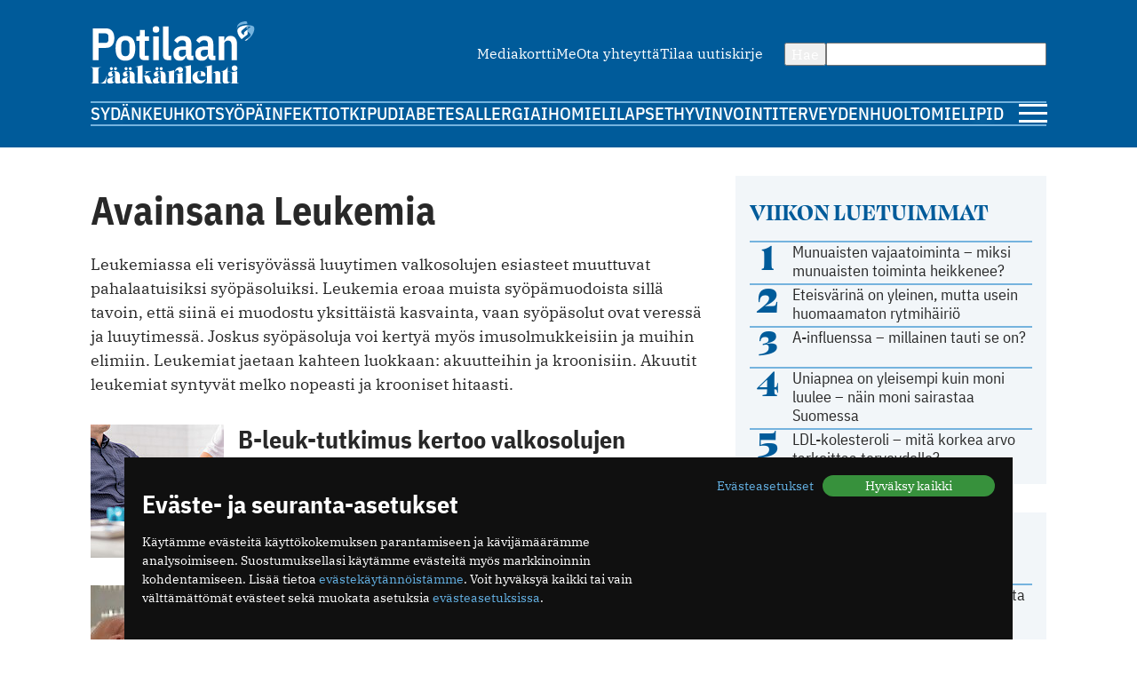

--- FILE ---
content_type: text/html; charset=utf-8
request_url: https://www.potilaanlaakarilehti.fi/avainsana/leukemia/
body_size: 8142
content:
<!DOCTYPE html>
<html lang="fi" >

<head>
  <meta charset="UTF-8">
  <title>Avainsana: leukemia - Potilaan Lääkärilehti</title>
  <meta name="description" content="Tällä sivulla listataan artikkeleita, jotka kertovat aiheesta leukemia">
  <meta name="author" content="">
  <meta name="viewport" content="width=device-width,initial-scale=1.0" />
  <meta http-equiv="X-UA-Compatible" content="IE=EDGE" />

  <link rel="icon" href="/favicon.ico" sizes="32x32">
	<link rel="icon" href="/site/templates/images/favicon.png?v=1" type="image/png" />

	<link rel="icon" href="/site/templates/ui/images/icons/icon.svg" type="image/svg+xml">
	<link rel="apple-touch-icon" href="/site/templates/ui/images/icons/apple-touch-icon.png">

	<link rel="manifest" href="/manifest.json">

        <link href="https://www.potilaanlaakarilehti.fi/avainsana/leukemia/" rel="canonical">

      
  
  <meta property="fb:app_id" content="1315647961857554" />

        <meta property="og:site_name" content="Potilaanlääkärilehti.fi" />
        <meta property="og:title" content="Avainsana: leukemia" />
        <meta property="og:description" content="Tällä sivulla listataan artikkeleita, jotka kertovat aiheesta leukemia" />
        <meta property="og:type" content="article" />
        <meta property="og:url" content="https://www.potilaanlaakarilehti.fi/avainsana/leukemia/" />
        <meta property="og:image" content="" />
  
        <meta name="twitter:title" content="Avainsana: leukemia" />
        <meta name="twitter:url" content="https://www.potilaanlaakarilehti.fi/avainsana/leukemia/" />
        <meta name="twitter:description" content="Tällä sivulla listataan artikkeleita, jotka kertovat aiheesta leukemia" />
  
  <!--

		__/\\\\\\\\\\\\\____/\\\______________/\\\_____________
		 _\/\\\/////////\\\_\/\\\_____________\/\\\_____________
		  _\/\\\_______\/\\\_\/\\\_____________\/\\\_____________
		   _\/\\\\\\\\\\\\\/__\/\\\_____________\/\\\_____________
		    _\/\\\/////////____\/\\\_____________\/\\\_____________
		     _\/\\\_____________\/\\\_____________\/\\\_____________
		      _\/\\\_____________\/\\\_____________\/\\\_____________
		       _\/\\\_____________\/\\\\\\\\\\\\\\\_\/\\\\\\\\\\\\\\\_
		        _\///______________\///////////////__\///////////////__


			Potilaan Lääkärilehti

	-->

      <!-- prod:css -->
    <link rel="stylesheet" href="/site/templates/ui/css/app.css?v20231220" type="text/css">
    <!-- endinject -->
    <script src="/site/templates/js/bannerssync.js"></script>
  <script defer src="/site/templates/ui/js/app.js?v20231220"></script>


      <!-- Global site tag (gtag.js) - Google Analytics -->
    <!--	<script async src="https://www.googletagmanager.com/gtag/js?id=UA-34729108-1"></script>
	<script>
	  window.dataLayer = window.dataLayer || [];
	  function gtag(){dataLayer.push(arguments);}
	  gtag('js', new Date());
	  gtag('config', 'UA-34729108-1');
	</script>
-->
    <!-- Google Tag Manager -->
    <script>
      (function(w, d, s, l, i) {
        w[l] = w[l] || [];
        w[l].push({
          'gtm.start': new Date().getTime(),
          event: 'gtm.js'
        });
        var f = d.getElementsByTagName(s)[0],
          j = d.createElement(s),
          dl = l != 'dataLayer' ? '&l=' + l : '';
        j.async = true;
        j.src =
          'https://www.googletagmanager.com/gtm.js?id=' + i + dl;
        f.parentNode.insertBefore(j, f);
      })(window, document, 'script', 'dataLayer', 'GTM-TN8KDD3');
    </script>
    <!-- End Google Tag Manager -->
  
  <!-- ADs -->
  <script type='text/javascript' src='https://aristo.fimnet.fi/aristo/www/delivery/spcjs.php?id=6'></script>

  <!-- Mailchimp popup -->
  <script id="mcjs">
    ! function(c, h, i, m, p) {
      m = c.createElement(h), p = c.getElementsByTagName(h)[0], m.async = 1, m.src = i, p.parentNode.insertBefore(m, p)
    }(document, "script", "https://chimpstatic.com/mcjs-connected/js/users/db61b9cebc7dd66d9bf9bf5a0/a7e22ee07e30ff4bd1ceb9ab7.js");
  </script>
  
</head>

<body>
      <!-- Google Tag Manager (noscript) -->
    <noscript><iframe src="https://www.googletagmanager.com/ns.html?id=GTM-TN8KDD3" height="0" width="0" style="display:none;visibility:hidden"></iframe></noscript>
    <!-- End Google Tag Manager (noscript) -->
    <div class="ad-block a-ad-container-autoload  ">
			<div class="ad-container">

				<script type="text/javascript">
					document.write("<scr" + "ipt type='text/javascript' src='" + bannerSync(32, 63, ''));
					document.write("'><\/scr" + "ipt>");
				</script>

				
			</div>
		</div>  

  <header>
    <div class="container">

      <div class="logo">
        <a href="/">
          <img src="/site/templates/images/pll-logo.svg" alt="Potilaan Lääkärilehti" />
        </a>
      </div>

              <nav class="secondary">
          <ul>
                          <li><a href="https://www.potilaanlaakarilehti.fi/site/assets/files/0/04/21/284/pll_mediakortti.pdf" >Mediakortti</a></li>
                          <li><a href="/toimitus/" >Me</a></li>
                          <li><a href="/palaute/" >Ota yhteyttä</a></li>
                          <li><a href="http://eepurl.com/qJXoH" >Tilaa uutiskirje</a></li>
                      </ul>
        </nav>
      
      <form action="/haku/" method="get" class="search">
        <button type="submit">Hae</button>
        <input type="text" name="q" value="" />
      </form>
            
              <nav class="primary">
          <ul>
                          <li><a href="https://www.potilaanlaakarilehti.fi/sydan/">Sydän</a></li>
                          <li><a href="https://www.potilaanlaakarilehti.fi/keuhkot/">Keuhkot</a></li>
                          <li><a href="https://www.potilaanlaakarilehti.fi/syopa/">Syöpä</a></li>
                          <li><a href="https://www.potilaanlaakarilehti.fi/infektiot/">Infektiot</a></li>
                          <li><a href="https://www.potilaanlaakarilehti.fi/kipu/">Kipu</a></li>
                          <li><a href="https://www.potilaanlaakarilehti.fi/diabetes/">Diabetes</a></li>
                          <li><a href="https://www.potilaanlaakarilehti.fi/allergia/">Allergia</a></li>
                          <li><a href="https://www.potilaanlaakarilehti.fi/iho/">Iho</a></li>
                          <li><a href="https://www.potilaanlaakarilehti.fi/mieli/">Mieli</a></li>
                          <li><a href="https://www.potilaanlaakarilehti.fi/lapset/">Lapset</a></li>
                          <li><a href="https://www.potilaanlaakarilehti.fi/hyvinvointi/">Hyvinvointi</a></li>
                          <li><a href="https://www.potilaanlaakarilehti.fi/terveydenhuolto/">Terveydenhuolto</a></li>
                          <li><a href="https://www.potilaanlaakarilehti.fi/mielipide/">Mielipide</a></li>
                      </ul>
        </nav>
      
      <div class="hamburger">
        <a id="mobileToggle" href="#">
          <span></span>
          <span></span>
          <span></span>
        </a>
      </div>
    </div>
  </header>



<section>
	<div class="container aside-right">
		<main>

							<div class="content">
					<h1>Avainsana Leukemia</h1>
					<p>Leukemiassa eli verisyövässä luuytimen valkosolujen esiasteet muuttuvat pahalaatuisiksi syöpäsoluiksi. Leukemia eroaa muista syöpämuodoista sillä tavoin, että siinä ei muodostu yksittäistä kasvainta, vaan syöpäsolut ovat veressä ja luuytimessä. Joskus syöpäsoluja voi kertyä myös imusolmukkeisiin ja muihin elimiin. Leukemiat jaetaan kahteen luokkaan: akuutteihin ja kroonisiin. Akuutit leukemiat syntyvät melko nopeasti ja krooniset hitaasti.</p>				</div>

			<div class="article-list">
		<article>
			<div class="card h100 card-default card-horizontal">
	<a class="card-media" href="/uutiset/b-leuk-tutkimus-kertoo-valkosolujen-maaran/">
					<figure>
						<picture>
			<source media="(max-width: 679px)" srcset="/site/assets/files/0/92/61/895/article_featured_image_74485.730x350.jpg" width="730" height="350"/>
			<source media="(min-width: 680px)" srcset="/site/assets/files/0/92/61/895/article_featured_image_74485.150x150.jpg" width="150" height="150"/>
			<img loading="lazy" src="/site/assets/files/0/92/61/895/article_featured_image_74485.150x150.jpg" width="150" height="150" alt="B-leuk-tutkimus kertoo valkosolujen määrän" />
		</picture>
					</figure>
			</a>

	<div class="card-body ">
					<a href="/avainsana/laboratoriotutkimukset/" class="label label--media">Laboratoriotutkimukset</a>
				<a class="card-content" href="/uutiset/b-leuk-tutkimus-kertoo-valkosolujen-maaran/">
			<h3>B-leuk-tutkimus kertoo valkosolujen määrän</h3>
			<p>Laboratoriokokeiden tuloksissa lukee B-leuk. Mistä on kysymys?</p>		</a>

					<div class="card-footer flex-auto-columns flex-wrap">
									<a href="/avainsana/laboratoriotutkimukset/" class="label label--media">Laboratoriotutkimukset</a>
												<date class="date">28.11.2023</date>			</div>
			</div>

</div>		</article>
							<article>
			<div class="card h100 card-default card-horizontal">
	<a class="card-media" href="/uutiset/tutkimus-herpesvirus-mahdollisesti-lasten-leukemian-riskitekija/">
					<figure>
						<picture>
			<source media="(max-width: 679px)" srcset="/site/assets/files/0/05/31/120/40066-60050.730x350.jpg" width="730" height="350"/>
			<source media="(min-width: 680px)" srcset="/site/assets/files/0/05/31/120/40066-60050.150x150.jpg" width="150" height="150"/>
			<img loading="lazy" src="/site/assets/files/0/05/31/120/40066-60050.150x150.jpg" width="150" height="150" alt="Tutkimus: Herpesvirus mahdollisesti lasten leukemian riskitekijä" />
		</picture>
					</figure>
			</a>

	<div class="card-body ">
					<a href="/avainsana/leukemia/" class="label label--media">Leukemia</a>
				<a class="card-content" href="/uutiset/tutkimus-herpesvirus-mahdollisesti-lasten-leukemian-riskitekija/">
			<h3>Tutkimus: Herpesvirus mahdollisesti lasten leukemian riskitekijä</h3>
			<p>Havainnot pitää varmistaa lisätutkimuksissa, mutta raskaudenaikainen virusaltistus on yhdistetty leukemiariskiin aiemminkin.</p>		</a>

					<div class="card-footer flex-auto-columns flex-wrap">
									<a href="/avainsana/leukemia/" class="label label--media">Leukemia</a>
												<date class="date">20.12.2016</date>			</div>
			</div>

</div>		</article>
							<article>
			<div class="card h100 card-default card-horizontal">
	<a class="card-media" href="/uutiset/hairio-geenien-luennassa-voi-johtaa-leukemiaan/">
					<figure>
						<picture>
			<source media="(max-width: 679px)" srcset="/site/assets/files/0/04/27/395/37027-53353.730x350.jpg" width="730" height="350"/>
			<source media="(min-width: 680px)" srcset="/site/assets/files/0/04/27/395/37027-53353.150x150.jpg" width="150" height="150"/>
			<img loading="lazy" src="/site/assets/files/0/04/27/395/37027-53353.150x150.jpg" width="150" height="150" alt="Häiriö geenien luennassa voi johtaa leukemiaan" />
		</picture>
					</figure>
			</a>

	<div class="card-body ">
					<a href="/avainsana/genomitutkimus/" class="label label--media">Genomitutkimus</a>
				<a class="card-content" href="/uutiset/hairio-geenien-luennassa-voi-johtaa-leukemiaan/">
			<h3>Häiriö geenien luennassa voi johtaa leukemiaan</h3>
			<p>Suomalaistutkimus valottaa leukemiaan liittyvien geenivirheiden syntyä.</p>		</a>

					<div class="card-footer flex-auto-columns flex-wrap">
									<a href="/avainsana/genomitutkimus/" class="label label--media">Genomitutkimus</a>
												<date class="date">5.8.2016</date>			</div>
			</div>

</div>		</article>
							<article>
			<div class="card h100 card-default card-horizontal">
	<a class="card-media" href="/artikkelit/leukemia-voi-olla-akuutti-tai-krooninen/">
					<figure>
						<picture>
			<source media="(max-width: 679px)" srcset="/site/assets/files/0/04/22/963/2_33814.730x350.jpg" width="730" height="350"/>
			<source media="(min-width: 680px)" srcset="/site/assets/files/0/04/22/963/2_33814.150x150.jpg" width="150" height="150"/>
			<img loading="lazy" src="/site/assets/files/0/04/22/963/2_33814.150x150.jpg" width="150" height="150" alt="Leukemia voi olla akuutti tai krooninen" />
		</picture>
					</figure>
			</a>

	<div class="card-body ">
					<a href="/avainsana/leukemia/" class="label label--media">Leukemia</a>
				<a class="card-content" href="/artikkelit/leukemia-voi-olla-akuutti-tai-krooninen/">
			<h3>Leukemia voi olla akuutti tai krooninen</h3>
			<p>Leukemia voi oireilla monella eri tavalla ja se voi olla täysin oireetonkin. Oireettomat leukemiat ovat yleensä kroonisia ja ne todetaan sattumalta todettujen poikkeavien verisoluarvojen tutkimuksissa.</p>		</a>

					<div class="card-footer flex-auto-columns flex-wrap">
									<a href="/avainsana/leukemia/" class="label label--media">Leukemia</a>
												<date class="date">25.2.2015</date>			</div>
			</div>

</div>		</article>
							<article>
			<div class="card h100 card-default card-horizontal">
	<a class="card-media" href="/uutiset/syopalaakkeelle-loydettiin-uusi-kayttokohde/">
					<figure>
						<picture>
			<source media="(max-width: 679px)" srcset="/site/assets/files/0/04/22/825/33428.730x350.jpg" width="730" height="350"/>
			<source media="(min-width: 680px)" srcset="/site/assets/files/0/04/22/825/33428.150x150.jpg" width="150" height="150"/>
			<img loading="lazy" src="/site/assets/files/0/04/22/825/33428.150x150.jpg" width="150" height="150" alt="Syöpälääkkeelle löydettiin uusi käyttökohde" />
		</picture>
					</figure>
			</a>

	<div class="card-body ">
					<a href="/avainsana/munuaissyopa/" class="label label--media">Munuaissyöpä</a>
				<a class="card-content" href="/uutiset/syopalaakkeelle-loydettiin-uusi-kayttokohde/">
			<h3>Syöpälääkkeelle löydettiin uusi käyttökohde</h3>
			<p>Munuaissyövän hoidossa käytetty lääke tehoaa myös leukemiaan.</p>		</a>

					<div class="card-footer flex-auto-columns flex-wrap">
									<a href="/avainsana/munuaissyopa/" class="label label--media">Munuaissyöpä</a>
												<date class="date">10.2.2015</date>			</div>
			</div>

</div>		</article>
							<script type="text/javascript">
				MAX_show('content_mid_list');
			</script>
			</div>
		</main>

		<aside>
			<div class="card card-muted card-body">

	<h3 class="secondary-heading color-primary">Viikon luetuimmat</h3>
	<ul class="auto-divider">
							<li class="list-item">
				<a class=" grid-number-list" href="/uutiset/munuaisten-vajaatoiminta-miksi-munuaisten-toiminta-heikkenee/">
											<span class="h1--secondary">1</span>
										<span>Munuaisten vajaatoiminta – miksi munuaisten toiminta heikkenee?</span>
									</a>

			</li>
					<li class="list-item">
				<a class=" grid-number-list" href="/uutiset/eteisvarina-on-yleinen-mutta-usein-huomaamaton-rytmihairio/">
											<span class="h1--secondary">2</span>
										<span>Eteisvärinä on yleinen, mutta usein huomaamaton rytmihäiriö</span>
									</a>

			</li>
					<li class="list-item">
				<a class=" grid-number-list" href="/uutiset/a-influenssa-millainen-tauti-se-on/">
											<span class="h1--secondary">3</span>
										<span>A-influenssa – millainen tauti se on?</span>
									</a>

			</li>
					<li class="list-item">
				<a class=" grid-number-list" href="/uutiset/uniapnea-on-yleisempi-kuin-moni-luulee-nain-moni-sairastaa-suomessa/">
											<span class="h1--secondary">4</span>
										<span>Uniapnea on yleisempi kuin moni luulee – näin moni sairastaa Suomessa</span>
									</a>

			</li>
					<li class="list-item">
				<a class=" grid-number-list" href="/uutiset/ldl-kolesteroli-mita-korkea-arvo-tarkoittaa-terveydelle/">
											<span class="h1--secondary">5</span>
										<span>LDL-kolesteroli – mitä korkea arvo tarkoittaa terveydelle?</span>
									</a>

			</li>
			</ul>
</div><div class="ad-block a-ad-container-autoload  ad-title ">
			<div class="ad-container">
				<ins data-revive-zoneid="64" data-revive-source="" data-revive-blockcampaign="0" data-revive-id="9b26925b463ac92cde12bbd5bc9b1ad3"></ins>
			</div>
		</div><div class="card card-muted card-body">
	<div class="grid-auto-columns align-middle"><img alt="Kolumni ikoni" src="/site/templates/images/message-circle.svg" /><h3 class="secondary-heading color-primary">Kolumni</h3></div>	<ul class="auto-divider">

		
					<li class="list-item">
				<a class="grid-auto-columns" href="/kommentit/kosketuksella-olisi-monenlaista-kayttoa-parantamisessa/">
											<img class="border-circle" src="/site/assets/files/0/92/64/965/article_image_75719.64x64.jpg" alt="Kosketuksella olisi monenlaista käyttöä parantamisessa" />
						<div>
												<p>Kosketuksella olisi monenlaista käyttöä parantamisessa</p>
													<p class="meta">11.12.2025 09:58</p>
																		</div>
									</a>

			</li>
					<li class="list-item">
				<a class="grid-auto-columns" href="/kommentit/espanjassa-perusterveydenhuolto-toimii-hyvin/">
											<img class="border-circle" src="/site/assets/files/0/92/64/881/article_image_85263.64x64.jpg" alt="Espanjassa perusterveydenhuolto toimii hyvin" />
						<div>
												<p>Espanjassa perusterveydenhuolto toimii hyvin</p>
													<p class="meta">07.12.2025 13:59</p>
																		</div>
									</a>

			</li>
					<li class="list-item">
				<a class="grid-auto-columns" href="/kommentit/valoa-ja-kimalaisten-iloa/">
											<img class="border-circle" src="/site/assets/files/0/92/64/854/article_image_63415.64x64.jpg" alt="Valoa ja kimalaisten iloa" />
						<div>
												<p>Valoa ja kimalaisten iloa</p>
													<p class="meta">23.11.2025 11:46</p>
																		</div>
									</a>

			</li>
					<li class="list-item">
				<a class="grid-auto-columns" href="/kommentit/toimintakyky-kunniaan/">
											<img class="border-circle" src="/site/assets/files/0/92/64/831/article_image_53327.64x64.jpg" alt="Toimintakyky kunniaan" />
						<div>
												<p>Toimintakyky kunniaan</p>
													<p class="meta">09.11.2025 09:04</p>
																		</div>
									</a>

			</li>
			</ul>
</div><div class="card card-muted card-body">
	<div class="grid-auto-columns align-middle"><img alt="Hyvinvointi ikoni" src="/site/templates/images/heart.svg" /><h3 class="secondary-heading color-primary">Hyvinvointi</h3></div>	<ul class="auto-divider">

		
					<li class="list-item">
				<a class="" href="/uutiset/munuaisten-vajaatoiminta-miksi-munuaisten-toiminta-heikkenee/">
											<p>Munuaisten vajaatoiminta – miksi munuaisten toiminta heikkenee?</p>
													<p class="meta">14.01.2026 07:13</p>
																</a>

			</li>
					<li class="list-item">
				<a class="" href="/uutiset/uniapnea-on-yleisempi-kuin-moni-luulee-nain-moni-sairastaa-suomessa/">
											<p>Uniapnea on yleisempi kuin moni luulee – näin moni sairastaa Suomessa</p>
													<p class="meta">12.01.2026 08:57</p>
																</a>

			</li>
					<li class="list-item">
				<a class="" href="/uutiset/uniapnea-milloin-kuorsaus-on-merkki-sairaudesta/">
											<p>Uniapnea – milloin kuorsaus on merkki sairaudesta?</p>
													<p class="meta">07.01.2026 07:33</p>
																</a>

			</li>
					<li class="list-item">
				<a class="" href="/uutiset/kilpirauhasen-vajaatoiminta-mitka-ovat-sen-oireet-ja-miten-sairaus-todetaan/">
											<p>Kilpirauhasen vajaatoiminta – mitkä ovat sen oireet ja miten sairaus todetaan?</p>
													<p class="meta">08.12.2025 15:16</p>
																</a>

			</li>
			</ul>
</div><div class="card card-muted card-body">
	<div class="grid-auto-columns align-middle"><img alt="Terveydenhuolto ikoni" src="/site/templates/images/activity.svg" /><h3 class="secondary-heading color-primary">Terveydenhuolto</h3></div>	<ul class="auto-divider">

		
					<li class="list-item">
				<a class="" href="/uutiset/suomalaisen-tehohoidon-tulokset-ovat-hyvia/">
											<p>Suomalaisen tehohoidon tulokset ovat hyviä</p>
													<p class="meta">15.12.2025 08:19</p>
																</a>

			</li>
					<li class="list-item">
				<a class="" href="/kommentit/espanjassa-perusterveydenhuolto-toimii-hyvin/">
											<p>Espanjassa perusterveydenhuolto toimii hyvin</p>
													<p class="meta">07.12.2025 13:59</p>
																</a>

			</li>
					<li class="list-item">
				<a class="" href="/uutiset/vain-puolet-kotihoidon-iakkaista-asiakkaista-saa-tarpeeksi-hoitoa/">
											<p>Vain puolet kotihoidon iäkkäistä asiakkaista saa tarpeeksi hoitoa</p>
													<p class="meta">13.11.2025 10:38</p>
																</a>

			</li>
					<li class="list-item">
				<a class="" href="/uutiset/drooneilla-hoitotarvikkeita-terveysasemalle/">
											<p>Drooneilla hoitotarvikkeita terveysasemalle</p>
													<p class="meta">27.10.2025 11:22</p>
																</a>

			</li>
			</ul>
</div><div class="card card-muted card-body">
	<a class="grid-auto-columns align-middle" href="https://www.laakariliitto.fi/"><img alt="Lääkäriliitosta ikoni" src="/site/templates/images/liitto-logo-symbol.svg" /><h3 class="secondary-heading color-default">Lääkäriliitosta</h3></a>	<ul class="auto-divider">

		
					<li class="list-item">
				<a class="" href="https://www.laakariliitto.fi/ajankohtaista/kohta-nahdaan-laakaripaivilla/">
											<p>Kohta n&auml;hd&auml;&auml;n L&auml;&auml;k&auml;rip&auml;ivill&auml;!</p>
													<p class="meta">19.01.2026 08:14</p>
																</a>

			</li>
					<li class="list-item">
				<a class="" href="https://www.laakariliitto.fi/ajankohtaista/aivotyon-ergonomiaa-27-1-2026-ilmoittaudu-mukaan-jaseniltaan/">
											<p>Aivoty&ouml;n ergonomiaa 27.1.2026 &ndash; ilmoittaudu mukaan j&auml;seniltaan</p>
													<p class="meta">08.01.2026 08:39</p>
																</a>

			</li>
					<li class="list-item">
				<a class="" href="https://www.laakariliitto.fi/ajankohtaista/laakarilehden-uudeksi-paatoimittajaksi-heidi-ekdahl/">
											<p>L&auml;&auml;k&auml;rilehden uudeksi p&auml;&auml;toimittajaksi Heidi Ekdahl</p>
													<p class="meta">07.01.2026 14:10</p>
																</a>

			</li>
					<li class="list-item">
				<a class="" href="https://www.laakariliitto.fi/ajankohtaista/uusi-lupa-ja-valvontavirasto-aloittaa-1-1-2026/">
											<p>Uusi Lupa- ja valvontavirasto aloittaa 1.1.2026</p>
													<p class="meta">29.12.2025 16:19</p>
																</a>

			</li>
			</ul>
</div>		</aside>
	</div>
</section>


<footer>
  <div class="container">
          <nav class="secondary">
        <ul>
                      <li><a href="https://www.potilaanlaakarilehti.fi/site/assets/files/0/04/21/284/pll_mediakortti.pdf" >Mediakortti</a></li>
                      <li><a href="/toimitus/" >Me</a></li>
                      <li><a href="/palaute/" >Ota yhteyttä</a></li>
                      <li><a href="http://eepurl.com/qJXoH" >Tilaa uutiskirje</a></li>
                  </ul>
      </nav>
        <hr>
    <div class="info">
      <div>
        <p>Suomen Lääkäriliitto</p>

<p>Mäkelänkatu 2, PL 49</p>

<p>00510 Helsinki</p>      </div>
      <div>
        <p>puh. (09) 393 091</p>

<p>toimitus@potilaanlaakarilehti.fi</p>      </div>
    </div>
    <div class="info">
      <p>
        <!--        ISSN 0039-5560 (painettu lehti)<br />-->
        ISSN 2323-9476
      </p>
    </div>
    <div class="some">
      <div class="article-utils ">
			<a target="_blank" href="https://www.facebook.com/PotilaanLaakarilehti">
			<svg alt="Facebook ikoni" width="13" height="21" viewBox="0 0 13 21" fill="none" xmlns="http://www.w3.org/2000/svg">
				<path d="M12 0.5H9C7.67392 0.5 6.40215 1.02678 5.46447 1.96447C4.52678 2.90215 4 4.17392 4 5.5V8.5H1V12.5H4V20.5H8V12.5H11L12 8.5H8V5.5C8 5.23478 8.10536 4.98043 8.29289 4.79289C8.48043 4.60536 8.73478 4.5 9 4.5H12V0.5Z" stroke="#005B9A" stroke-linecap="round" stroke-linejoin="round" />
			</svg>
		</a>
				<a target="_blank" href="https://www.instagram.com/potilaanlaakarilehti">
			<svg alt="Instagram ikoni" width="24" height="24" viewBox="0 0 24 24" fill="none" xmlns="http://www.w3.org/2000/svg">
				<path d="M6.94038 2.5H16.9593C19.4168 2.5 21.3997 4.4829 21.3997 6.94038V16.9593C21.3997 19.4168 19.4168 21.3997 16.9593 21.3997H6.94038C4.4829 21.3997 2.5 19.4168 2.5 16.9593V6.94038C2.5 4.4829 4.4829 2.5 6.94038 2.5Z" stroke="#005B9A" />
				<path d="M18.1519 4.74591C17.5948 4.74591 17.15 5.19072 17.15 5.74781C17.15 6.30489 17.5948 6.7497 18.1519 6.7497C18.709 6.7497 19.1538 6.30489 19.1538 5.74781C19.1538 5.19072 18.709 4.74591 18.1519 4.74591Z" fill="#005B9A" />
				<path d="M11.9499 7.24969C14.5632 7.24969 16.65 9.33645 16.65 11.9499C16.65 14.5632 14.5632 16.65 11.9499 16.65C9.33645 16.65 7.24969 14.5632 7.24969 11.9499C7.24969 9.33645 9.33645 7.24969 11.9499 7.24969Z" stroke="#005B9A" />
			</svg>
		</a>
				<a target="_blank" href="https://twitter.com/Potlaakarilehti">
			<svg alt="Twitter ikoni" width="22" height="22" viewBox="0 0 22 22" fill="none" xmlns="http://www.w3.org/2000/svg" >
				<path class="svg-fill" d="M12.8589 9.46863L20.1329 1H18.4092L12.0932 8.3532L7.04858 1H1.23026L8.85865 12.1193L1.23026 21H2.95406L9.62393 13.2348L14.9514 21H20.7697L12.8585 9.46863H12.8589ZM10.4979 12.2173L9.72498 11.1101L3.57517 2.29968H6.22283L11.1858 9.40994L11.9587 10.5172L18.41 19.7594H15.7623L10.4979 12.2177V12.2173Z" fill="#005B9A"/>
			</svg>
		</a>
								<a target="_blank" href="https://www.potilaanlaakarilehti.fi/?rss=true">
			<svg alt="RSS ikoni" width="24" height="24" viewBox="0 0 24 24" fill="none" xmlns="http://www.w3.org/2000/svg">
				<path class="svg-fill" d="M4.00079 18.0437C2.88872 18.0437 2.00079 18.9316 2.00079 20.0437C2.00079 21.1558 2.88872 22.0437 4.00079 22.0437C5.11286 22.0437 6.00079 21.1558 6.00079 20.0437C6.00079 18.9316 5.11286 18.0437 4.00079 18.0437Z" fill="#005B9A" />
				<path d="M2.00085 3.70366C12.1918 3.70366 20.3409 11.8528 20.3409 22.0437" stroke="#005B9A" stroke-width="3" />
				<path d="M2.00079 11.0249C8.12356 11.0249 13.0196 15.9209 13.0196 22.0437" stroke="#005B9A" stroke-width="3" />
			</svg>
		</a>
	</div>    </div>
    <a class="logo" href="/"><img src="/site/templates/images/pll-logo.svg" /></a>
  </div>

</footer>



<script src="https://cdnjs.cloudflare.com/ajax/libs/postscribe/2.0.8/postscribe.min.js"></script>
<script>
  window.postscribe = postscribe;
</script>

<script async src="//aristo.fimnet.fi/aristo/www/delivery/asyncjs.php"></script>


<script type="application/json" id="cookie-consent-messages">
    {"lang":"fi","messages":{"accept_all":"Hyv\u00e4ksy kaikki","settings":"Ev\u00e4steasetukset","save_settings":"Tallenna ja jatka","always_on":"aina k\u00e4yt\u00f6ss\u00e4","info":"<h3>Ev\u00e4ste- ja seuranta-asetukset<\/h3>\n\n<p>K\u00e4yt\u00e4mme ev\u00e4steit\u00e4 k\u00e4ytt\u00f6kokemuksen parantamiseen ja k\u00e4vij\u00e4m\u00e4\u00e4r\u00e4mme analysoimiseen. Suostumuksellasi k\u00e4yt\u00e4mme ev\u00e4steit\u00e4 my\u00f6s markkinoinnin kohdentamiseen. Lis\u00e4\u00e4 tietoa <a href=\"\/evastekaytannot\/\">ev\u00e4stek\u00e4yt\u00e4nn\u00f6ist\u00e4mme<\/a>. Voit hyv\u00e4ksy\u00e4 kaikki tai vain v\u00e4ltt\u00e4m\u00e4tt\u00f6m\u00e4t ev\u00e4steet sek\u00e4 muokata asetuksia <a href=\"\/?cc=1\">ev\u00e4steasetuksissa<\/a>.<\/p>","intro_title":"intro","intro_body":"<h3>Ev\u00e4steiden asetukset<\/h3>\n\n<p>Valitse mitk\u00e4 ev\u00e4steet voimme jakaa kolmansien osapuolten kanssa. Huomaa kuitenkin, ett\u00e4 jos est\u00e4t tietyn tyyppiset ev\u00e4steet, se voi vaikuttaa kokemukseesi verkkosivustostamme ja tarjoamistamme palveluista. Lis\u00e4\u00e4 tietoa <a href=\"\/evastekaytannot\/\">ev\u00e4stek\u00e4yt\u00e4nn\u00f6ist\u00e4mme<\/a>.<\/p>","functionality_title":"Toiminnalliset ev\u00e4steet (v\u00e4ltt\u00e4m\u00e4tt\u00f6m\u00e4t)","functionality_body":"<p>N\u00e4m\u00e4 ev\u00e4steet ovat v\u00e4ltt\u00e4m\u00e4tt\u00f6mi\u00e4 verkkosivuston toiminnalle, eik\u00e4 niit\u00e4 voi est\u00e4\u00e4.<\/p>","performance_title":"Sivuston analytiikan ev\u00e4steet","performance_body":"<p>N\u00e4iden ev\u00e4steiden avulla voidaan parantaa verkkosivustomme suorituskyky\u00e4 ja tehd\u00e4 siit\u00e4 henkil\u00f6kohtaisempi. N\u00e4iden ev\u00e4steiden avulla seurataan sivustolla k\u00e4yntej\u00e4 ja liikenteen polkuja. K\u00e4yt\u00f6ss\u00e4mme on Google Analytics -tilastopalvelu. Jos n\u00e4it\u00e4 ev\u00e4steit\u00e4 ei sallita, jotkin palveluistamme eiv\u00e4t ehk\u00e4 toimi kunnolla.<\/p>","marketing_title":"Kohdistamisev\u00e4steet","marketing_body":"<p>Potilaan L\u00e4\u00e4k\u00e4rilehti k\u00e4ytt\u00e4\u00e4 ev\u00e4steit\u00e4 markkinoinnin kohdentamiseen. Hyv\u00e4ksym\u00e4ll\u00e4 kohdistamisev\u00e4steet annat meille luvan jakaa tietosi Googlen alustojen kanssa, jotta voimme toteuttaa ja parantaa palvelujemme kohdennettua markkinointia. N\u00e4m\u00e4 ev\u00e4steet eiv\u00e4t tallenna henkil\u00f6tietojasi, vaan perustuvat selaimen ja verkkolaitteen tunnistamiseen. Kohdistamisev\u00e4steit\u00e4 k\u00e4ytet\u00e4\u00e4n, jotta voimme n\u00e4ytt\u00e4\u00e4 sinulle kohdennettua mainontaa muilla verkkosivustoilla.<\/p>"}}</script>
    <link rel="stylesheet" href="/site/templates/css/cookie-consent.css" type="text/css">
<script type='text/javascript'>
async function mjeRequest(data) {
    const request = new XMLHttpRequest();

    data.token = '4f9913dea3906dc3099adccfb4f5cfb010469e53';
    data.visitorId = 'f343babf264fe4da';
    data.userId = '';
    data.loadTime = '1768913708';
    
    request.open('POST', '/?doMatomoEvent=true', true);
    request.setRequestHeader('Content-Type', 'application/json');
    request.send(JSON.stringify(data));
}

const mjeNormalizeEvent = (eventName, parameters) => {
    mjeRequest({
        event: eventName,
        ...parameters
    });
};


const mjeEvent = (name, category, action, value) => {
    mjeNormalizeEvent(name, {category: category, action: action, value: value});
}


document.querySelectorAll('a').forEach(link => {
    link.addEventListener('click', (e) => {
        const url = link.href;
        let type = null;
        
        // if url cotnains any of theese extentions, it is a download
        let extentions = ['7z','aac','apk','arc','arj','asf','asx','avi','azw3','bin','bz','bz2','csv','deb','dmg','doc','docx','epub','exe','flv','gif','gz','gzip','hqx','ibooks','jar','jpg','jpeg','js','mp2','mp3','mp4','mpg','mpeg','mobi','mov','movie','msi','msp','odb','odf','odg','ods','odt','ogg','ogv','pdf','phps','png','ppt','pptx','qt','qtm','ra','ram','rar','rpm','sea','sit','tar','tbz','tbz2','tgz','torrent','txt','wav','wma','wmv','wpd','xls','xlsx','xml','z','zip'];
        extentions.forEach(ext => { 
            if (url.match(new RegExp('\\.' + ext + '$', 'i'))) { 
                type = 'download'; 
            } 
        });
        
        if (url && url.indexOf(location.host) === -1) {
            type = 'link';
        }
                    
        if ( url && type ) {
            mjeNormalizeEvent(type, {url: url});
        }
            
        return true;
    });
});





</script></body>

</html>